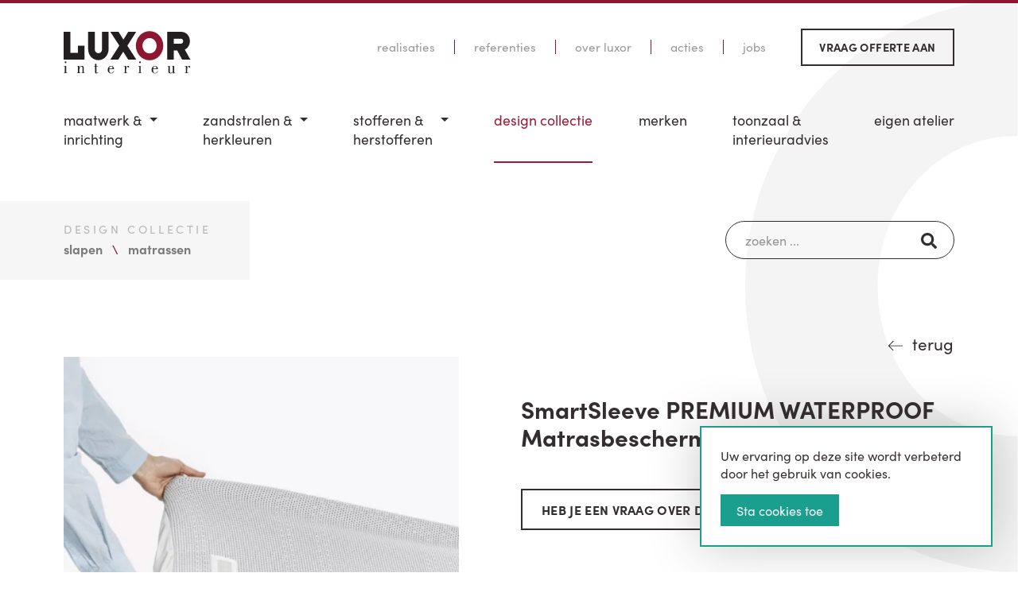

--- FILE ---
content_type: text/html; charset=UTF-8
request_url: https://www.luxor.be/design-collectie/slapen/matrassen/smartsleeve-premium-waterproof-matrasbeschermer
body_size: 10266
content:
<!doctype html>
<html class="no-js" dir="ltr" lang="nl-BE">
<head>
    <meta charset="utf-8">
<meta http-equiv="X-UA-Compatible" content="IE=edge">
<meta name="viewport" content="width=device-width, initial-scale=1">
<meta name="theme-color" content="#8d1731">
<meta name="apple-mobile-web-app-status-bar-style" content="#8d1731">
<title>SmartSleeve PREMIUM WATERPROOF Matrasbeschermer</title>
<meta name="keywords" content="">
<link rel="canonical" href="https://www.luxor.be/design-collectie/slapen/matrassen/smartsleeve-premium-waterproof-matrasbeschermer"/>
<meta property="og:title" content="SmartSleeve PREMIUM WATERPROOF Matrasbeschermer" />
<meta property="og:type" content="product" />
<meta property="og:price.currency" content="EUR" />
<meta property="og:url" content="https://www.luxor.be/design-collectie/slapen/matrassen/smartsleeve-premium-waterproof-matrasbeschermer" />
<meta property="og:image" content="https://www.luxor.be/assets/media/4007/smartsleeve-premium-waterproof-matrasbeschermer.jpg" />


<link rel="stylesheet" href="https://www.luxor.be/assets/css/styles.css?v=10050">
    <link rel="stylesheet" href="https://use.typekit.net/mth7ehj.css">

<script type="application/ld+json">
    [
                    {
            "@context": "http://schema.org",
            "@type": "Organization",
            "name": "LUXOR",
            "logo": "https://www.luxor.be/assets/img/logo.jpg",
            "url": "https://www.luxor.be",
            "sameAs": ["https://www.facebook.com/luxortoonzaal/", "https://www.instagram.com/luxorinterieur/"],
            "telephone": "050718225",
            "address": {
                "@type": "PostalAddress",
                "streetAddress": "Industrielaan 9 b",
                "addressLocality": "Maldegem",
                "addressRegion": "OVL",
                "postalCode": "9990",
                "addressCountry": "BE"
            }
        }
                                    ,{"@context":"http:\/\/schema.org","@type":"BreadcrumbList","itemListElement":[{"@type":"ListItem","position":1,"item":{"@id":"https:\/\/www.luxor.be\/design-collectie","name":"Design Collectie"}},{"@type":"ListItem","position":2,"item":{"@id":"https:\/\/www.luxor.be\/design-collectie\/slapen","name":"Slapen"}},{"@type":"ListItem","position":3,"item":{"@id":"https:\/\/www.luxor.be\/design-collectie\/slapen\/matrassen","name":"Matrassen"}}]}
                                ,{"@context":"http:\/\/schema.org","@type":"Product","name":"SmartSleeve PREMIUM WATERPROOF Matrasbeschermer","description":"","mpn":"XXXX-","image":"https:\/\/www.luxor.be\/assets\/media\/4007\/smartsleeve-premium-waterproof-matrasbeschermer.jpg","brand":{"@type":"Thing","name":"Smartsleeve"}}
        ]
</script>
<!--[if lt IE 9]>
    <script src="https://oss.maxcdn.com/html5shiv/3.7.2/html5shiv.min.js"></script>
    <script src="https://oss.maxcdn.com/respond/1.4.2/respond.min.js"></script>
<![endif]-->
<link rel="shortcut icon" href="https://www.luxor.be/assets/favicon/favicon.ico"/>
<link rel="apple-touch-icon" sizes="120x120" href="https://www.luxor.be/assets/favicon/apple-icon-120x120.png">
<link rel="apple-touch-icon" sizes="180x180" href="https://www.luxor.be/assets/favicon/apple-icon-180x180.png">
<link rel="icon" type="image/png" sizes="32x32" href="https://www.luxor.be/assets/favicon/favicon-32x32.png">
<link rel="icon" type="image/png" sizes="96x96" href="https://www.luxor.be/assets/favicon/favicon-96x96.png">
<link rel="icon" type="image/png" sizes="192x192" href="https://www.luxor.be/assets/favicon/android-icon-192x192.png">
<meta name="csrf-token" content="kQSHGRxWamUfyAiOdY3d9QbWul2iiP0UVG0TliOo">
            <script type="text/javascript">
            var _paq = window._paq || [];
            _paq.push(['trackPageView']);
            _paq.push(['enableLinkTracking']);
            (function() {
            var u="https://matomo.vendorfy.be";
            _paq.push(['setTrackerUrl', u+'matomo.php']);
            _paq.push(['setSiteId', '11']);
            var d=document, g=d.createElement('script'), s=d.getElementsByTagName('script')[0];
            g.type='text/javascript'; g.async=true; g.defer=true; g.src=u+'matomo.js'; s.parentNode.insertBefore(g,s);
            })();
        </script>
        
            <script async src="https://www.googletagmanager.com/gtag/js?id=G-4MZFMC7Q6N"></script>
        <script>
            window.dataLayer = window.dataLayer || [];
            function gtag(){dataLayer.push(arguments);}
            gtag('js', new Date());
            gtag('config', 'G-4MZFMC7Q6N', { 'anonymize_ip': true });
        </script>
        
                                <style >[wire\:loading], [wire\:loading\.delay], [wire\:loading\.inline-block], [wire\:loading\.inline], [wire\:loading\.block], [wire\:loading\.flex], [wire\:loading\.table], [wire\:loading\.grid], [wire\:loading\.inline-flex] {display: none;}[wire\:loading\.delay\.shortest], [wire\:loading\.delay\.shorter], [wire\:loading\.delay\.short], [wire\:loading\.delay\.long], [wire\:loading\.delay\.longer], [wire\:loading\.delay\.longest] {display:none;}[wire\:offline] {display: none;}[wire\:dirty]:not(textarea):not(input):not(select) {display: none;}input:-webkit-autofill, select:-webkit-autofill, textarea:-webkit-autofill {animation-duration: 50000s;animation-name: livewireautofill;}@keyframes livewireautofill { from {} }</style>
</head>

<body id="pg72"
       class="pg-style-default  webshopproduct">
<div class="off-canvas-wrapper">
    <div class="off-canvas-content" data-off-canvas-content>
        
                                        <header id="pg-header" >
        <div class="title-bar hide-for-large">
            <div class="title-bar-left">
                <a href="https://www.luxor.be">
                    <img src="https://www.luxor.be/assets/img/logo.svg" alt="logo" title="logo" class="logo ">
                </a>
            </div>
            <div class="title-bar-right">
                <button class="menu-icon align-right" type="button" data-toggle="offCanvasMenu"></button>
            </div>
        </div>
                    <div id="top-nav" class="show-for-large grid-container">
                                                            <ul class="simple menu top-nav">
                                                                                                <li  id="topnav-item-9"  >
                                        <a href="https://www.luxor.be/realisaties">Realisaties</a>
                                    </li>
                                                                                                                                <li  id="topnav-item-31"  >
                                        <a href="https://www.luxor.be/referenties">Referenties</a>
                                    </li>
                                                                                                                                <li  id="topnav-item-10"  >
                                        <a href="https://www.luxor.be/over-luxor">Over Luxor</a>
                                    </li>
                                                                                                                                <li  id="topnav-item-11"  >
                                        <a href="https://www.luxor.be/acties">Acties</a>
                                    </li>
                                                                                                                                <li  id="topnav-item-127"  >
                                        <a href="https://www.luxor.be/jobs">Jobs</a>
                                    </li>
                                                                                                                                <li  id="topnav-item-27"  >
                                        <a href="https://www.luxor.be/vraag-offerte-aan">Vraag offerte aan</a>
                                    </li>
                                                                                    </ul>
                                                </div>
                <div class="grid-container show-for-large">
            <div class="top-bar" id="top-bar">
                <div class="top-bar-left">
                    <a href="https://www.luxor.be">
                        <img src="https://www.luxor.be/assets/img/logo.svg" alt="logo" title="logo" class="logo ">
                    </a>
                </div>
                <div class="top-bar-right">
                    <ul id="nav-depth-1" class="vertical large-horizontal menu dropdown" data-alignment="left"
    data-responsive-menu="accordion large-dropdown" data-multi-open="false">
            <li class="hide-for-large  ">
            <a href="https://www.luxor.be">Home</a>
        </li>
                                                    <li >
                                            <a href="https://www.luxor.be/maatwerk-inrichting">
                            Maatwerk &<span class='lb'></span> inrichting
                        </a>
                        <ul class="vertical menu nested">
                                                                                                <li >
                                        <a href="https://www.luxor.be/maatwerk-inrichting/keukens">
                                            Keukens
                                        </a>
                                    </li>
                                                                                                                                <li >
                                        <a href="https://www.luxor.be/maatwerk-inrichting/leefruimtes">
                                            Leefruimtes
                                        </a>
                                    </li>
                                                                                                                                <li >
                                        <a href="https://www.luxor.be/maatwerk-inrichting/badkamers">
                                            Badkamers
                                        </a>
                                    </li>
                                                                                                                                <li >
                                        <a href="https://www.luxor.be/maatwerk-inrichting/kantoren-en-winkels">
                                            Kantoren en winkels
                                        </a>
                                    </li>
                                                                                    </ul>
                                    </li>
                                                <li >
                                            <a href="https://www.luxor.be/zandstralen-herkleuren">
                            Zandstralen &<span class='lb'></span> herkleuren
                        </a>
                        <ul class="vertical menu nested">
                                                                                                <li >
                                        <a href="https://www.luxor.be/zandstralen-herkleuren/kasten">
                                            Kasten
                                        </a>
                                    </li>
                                                                                                                                <li >
                                        <a href="https://www.luxor.be/zandstralen-herkleuren/tafels-en-stoelen">
                                            Tafels en stoelen
                                        </a>
                                    </li>
                                                                                                                                <li >
                                        <a href="https://www.luxor.be/zandstralen-herkleuren/keukens">
                                            Keukens
                                        </a>
                                    </li>
                                                                                    </ul>
                                    </li>
                                                <li >
                                            <a href="https://www.luxor.be/stofferen-herstofferen">
                            Stofferen &<span class='lb'></span> Herstofferen
                        </a>
                        <ul class="vertical menu nested">
                                                                                                <li >
                                        <a href="https://www.luxor.be/stofferen-herstofferen/zetels">
                                            Zetels
                                        </a>
                                    </li>
                                                                                                                                <li >
                                        <a href="https://www.luxor.be/stofferen-herstofferen/stoelen">
                                            Stoelen
                                        </a>
                                    </li>
                                                                                                                                <li >
                                        <a href="https://www.luxor.be/stofferen-herstofferen/mobilhome-camper-caravan">
                                            Mobilhome - Camper - Caravan
                                        </a>
                                    </li>
                                                                                                                                <li >
                                        <a href="https://www.luxor.be/stofferen-herstofferen/horeca">
                                            Horeca
                                        </a>
                                    </li>
                                                                                                                                <li >
                                        <a href="https://www.luxor.be/stofferen-herstofferen/zorgsector">
                                            Zorgsector
                                        </a>
                                    </li>
                                                                                                                                <li >
                                        <a href="https://www.luxor.be/stofferen-herstofferen/projecten-openbare-ruimtes">
                                            Projecten / Openbare ruimtes
                                        </a>
                                    </li>
                                                                                                                                <li >
                                        <a href="https://www.luxor.be/stofferen-herstofferen/outdoor-tuinmeubelen">
                                            Outdoor / Tuinmeubelen
                                        </a>
                                    </li>
                                                                                    </ul>
                                    </li>
                                                <li  class="active">
                                            <a href="https://www.luxor.be/design-collectie">
                            Design Collectie
                        </a>
                                    </li>
                                                <li >
                                            <a href="https://www.luxor.be/merken">
                            Merken
                        </a>
                                    </li>
                                                <li >
                                            <a href="https://www.luxor.be/toonzaal-interieuradvies">
                            Toonzaal &<span class='lb'></span> Interieuradvies
                        </a>
                                    </li>
                                                <li >
                                            <a href="https://www.luxor.be/eigen-atelier">
                            Eigen Atelier
                        </a>
                                    </li>
                                                                            <li class="hide-for-large">
                        <a href="https://www.luxor.be/realisaties">Realisaties</a>
                    </li>
                                                                <li class="hide-for-large">
                        <a href="https://www.luxor.be/referenties">Referenties</a>
                    </li>
                                                                <li class="hide-for-large">
                        <a href="https://www.luxor.be/over-luxor">Over Luxor</a>
                    </li>
                                                                <li class="hide-for-large">
                        <a href="https://www.luxor.be/acties">Acties</a>
                    </li>
                                                                <li class="hide-for-large">
                        <a href="https://www.luxor.be/jobs">Jobs</a>
                    </li>
                                                                <li class="hide-for-large">
                        <a href="https://www.luxor.be/vraag-offerte-aan">Vraag offerte aan</a>
                    </li>
                                        </ul>
                </div>
            </div>
        </div>
    </header>

                <section id="pg-content">
                                                <div class="pgtitle-mobile hide-for-large">
        <div class="grid-container">
            <div class="grid-x grid-margin-x">
                <div class="medium-auto title cell">
                    <strong>Design Collectie</strong>
                </div>
                                    <nav class="mobile-depth-2 medium-shrink nav cell">
                        <div class="title-bar depth-2" data-responsive-toggle="nav-depth-2" data-hide-for="large">
                            <button class="button small-expanded" type="button" data-toggle="nav-depth-2">
                                <span class="menu-icon"></span> Matrassen                             </button>
                        </div>
                        <ul class='vertical menu' id="nav-depth-2" data-responsive-menu="accordion medium-dropdown" data-alignment="right" data-multi-open="false">
                                                                                                <li >
                                                                                    <a href="https://www.luxor.be/design-collectie/zetels">
                                                Zetels
                                            </a>
                                            <ul class="vertical menu nested  ">
                                                                                                                                                            <li >
                                                            <a href="https://www.luxor.be/design-collectie/zetels/salons">
                                                                Salons
                                                            </a>
                                                        </li>
                                                                                                                                                                                                                <li >
                                                            <a href="https://www.luxor.be/design-collectie/zetels/hoeksalons">
                                                                Hoeksalons
                                                            </a>
                                                        </li>
                                                                                                                                                                                                                <li >
                                                            <a href="https://www.luxor.be/design-collectie/zetels/fauteuils">
                                                                Fauteuils
                                                            </a>
                                                        </li>
                                                                                                                                                                                                                <li >
                                                            <a href="https://www.luxor.be/design-collectie/zetels/relaxzetels">
                                                                Relaxzetels
                                                            </a>
                                                        </li>
                                                                                                                                                                                                                <li >
                                                            <a href="https://www.luxor.be/design-collectie/zetels/voetenbanken">
                                                                Voetenbanken
                                                            </a>
                                                        </li>
                                                                                                                                                                                                                <li >
                                                            <a href="https://www.luxor.be/design-collectie/zetels/outdoor">
                                                                Outdoor
                                                            </a>
                                                        </li>
                                                                                                                                                </ul>
                                                                            </li>
                                                                                                                                <li >
                                                                                    <a href="https://www.luxor.be/design-collectie/stoelen">
                                                Stoelen
                                            </a>
                                            <ul class="vertical menu nested  ">
                                                                                                                                                            <li >
                                                            <a href="https://www.luxor.be/design-collectie/stoelen/eetkamerstoelen">
                                                                Eetkamerstoelen
                                                            </a>
                                                        </li>
                                                                                                                                                                                                                <li >
                                                            <a href="https://www.luxor.be/design-collectie/stoelen/barkrukken">
                                                                Barkrukken
                                                            </a>
                                                        </li>
                                                                                                                                                                                                                <li >
                                                            <a href="https://www.luxor.be/design-collectie/stoelen/bureaustoelen">
                                                                Bureaustoelen
                                                            </a>
                                                        </li>
                                                                                                                                                                                                                <li >
                                                            <a href="https://www.luxor.be/design-collectie/stoelen/outdoor">
                                                                Outdoor
                                                            </a>
                                                        </li>
                                                                                                                                                </ul>
                                                                            </li>
                                                                                                                                <li >
                                                                                    <a href="https://www.luxor.be/design-collectie/tafels">
                                                Tafels
                                            </a>
                                            <ul class="vertical menu nested  ">
                                                                                                                                                            <li >
                                                            <a href="https://www.luxor.be/design-collectie/tafels/eetkamertafels">
                                                                Eetkamertafels
                                                            </a>
                                                        </li>
                                                                                                                                                                                                                <li >
                                                            <a href="https://www.luxor.be/design-collectie/tafels/salontafels">
                                                                Salontafels
                                                            </a>
                                                        </li>
                                                                                                                                                                                                                <li >
                                                            <a href="https://www.luxor.be/design-collectie/tafels/bijzettafels">
                                                                Bijzettafels
                                                            </a>
                                                        </li>
                                                                                                                                                                                                                <li >
                                                            <a href="https://www.luxor.be/design-collectie/tafels/consoles">
                                                                Consoles
                                                            </a>
                                                        </li>
                                                                                                                                                                                                                <li >
                                                            <a href="https://www.luxor.be/design-collectie/tafels/outdoortafels">
                                                                Outdoortafels
                                                            </a>
                                                        </li>
                                                                                                                                                </ul>
                                                                            </li>
                                                                                                                                <li >
                                                                                    <a href="https://www.luxor.be/design-collectie/kasten">
                                                Kasten
                                            </a>
                                            <ul class="vertical menu nested  ">
                                                                                                                                                            <li >
                                                            <a href="https://www.luxor.be/design-collectie/kasten/dressoirs-wandunits-dividers">
                                                                Dressoirs - Wandunits - Dividers
                                                            </a>
                                                        </li>
                                                                                                                                                                                                                <li >
                                                            <a href="https://www.luxor.be/design-collectie/kasten/bijzetkastjes">
                                                                Bijzetkastjes
                                                            </a>
                                                        </li>
                                                                                                                                                </ul>
                                                                            </li>
                                                                                                                                <li >
                                                                                    <a href="https://www.luxor.be/design-collectie/verlichting">
                                                Verlichting
                                            </a>
                                            <ul class="vertical menu nested  ">
                                                                                                                                                            <li >
                                                            <a href="https://www.luxor.be/design-collectie/verlichting/tafellampen">
                                                                Tafellampen
                                                            </a>
                                                        </li>
                                                                                                                                                </ul>
                                                                            </li>
                                                                                                                                <li  class="active">
                                                                                    <a href="https://www.luxor.be/design-collectie/slapen">
                                                Slapen
                                            </a>
                                            <ul class="vertical menu nested  is-active  ">
                                                                                                                                                            <li  class="active">
                                                            <a href="https://www.luxor.be/design-collectie/slapen/matrassen">
                                                                Matrassen
                                                            </a>
                                                        </li>
                                                                                                                                                                                                                <li >
                                                            <a href="https://www.luxor.be/design-collectie/slapen/hoofdkussens">
                                                                Hoofdkussens
                                                            </a>
                                                        </li>
                                                                                                                                                                                                                <li >
                                                            <a href="https://www.luxor.be/design-collectie/slapen/donsdekens">
                                                                Donsdekens
                                                            </a>
                                                        </li>
                                                                                                                                                </ul>
                                                                            </li>
                                                                                                                                <li >
                                                                                    <a href="https://www.luxor.be/design-collectie/accessoires">
                                                Accessoires
                                            </a>
                                            <ul class="vertical menu nested  ">
                                                                                                                                                            <li >
                                                            <a href="https://www.luxor.be/design-collectie/accessoires/tapijten">
                                                                Tapijten
                                                            </a>
                                                        </li>
                                                                                                                                                </ul>
                                                                            </li>
                                                                                                                                <li >
                                                                                    <a href="https://www.luxor.be/design-collectie/outdoor">
                                                Outdoor
                                            </a>
                                            <ul class="vertical menu nested  ">
                                                                                                                                                            <li >
                                                            <a href="https://www.luxor.be/design-collectie/outdoor/kristalia-outdoor">
                                                                Kristalia (outdoor)
                                                            </a>
                                                        </li>
                                                                                                                                                                                                                <li >
                                                            <a href="https://www.luxor.be/design-collectie/outdoor/ethimo-outdoor">
                                                                Ethimo (outdoor)
                                                            </a>
                                                        </li>
                                                                                                                                                                                                                <li >
                                                            <a href="https://www.luxor.be/design-collectie/outdoor/vonk-outdoor">
                                                                Vonk (outdoor)
                                                            </a>
                                                        </li>
                                                                                                                                                                                                                <li >
                                                            <a href="https://www.luxor.be/design-collectie/outdoor/tuintafels">
                                                                Tuintafels
                                                            </a>
                                                        </li>
                                                                                                                                                                                                                <li >
                                                            <a href="https://www.luxor.be/design-collectie/outdoor/tuinstoelen">
                                                                Tuinstoelen
                                                            </a>
                                                        </li>
                                                                                                                                                                                                                <li >
                                                            <a href="https://www.luxor.be/design-collectie/outdoor/bankstellen">
                                                                Bankstellen
                                                            </a>
                                                        </li>
                                                                                                                                                                                                                <li >
                                                            <a href="https://www.luxor.be/design-collectie/outdoor/loungezetel">
                                                                Loungezetel
                                                            </a>
                                                        </li>
                                                                                                                                                                                                                <li >
                                                            <a href="https://www.luxor.be/design-collectie/outdoor/tapijten">
                                                                Tapijten
                                                            </a>
                                                        </li>
                                                                                                                                                                                                                <li >
                                                            <a href="https://www.luxor.be/design-collectie/outdoor/ligzetels">
                                                                Ligzetels
                                                            </a>
                                                        </li>
                                                                                                                                                                                                                <li >
                                                            <a href="https://www.luxor.be/design-collectie/outdoor/bijzettafels">
                                                                Bijzettafels
                                                            </a>
                                                        </li>
                                                                                                                                                                                                                <li >
                                                            <a href="https://www.luxor.be/design-collectie/outdoor/accessoires">
                                                                Accessoires
                                                            </a>
                                                        </li>
                                                                                                                                                                                                                <li >
                                                            <a href="https://www.luxor.be/design-collectie/outdoor/parasols-windschermen">
                                                                Parasols - Windschermen
                                                            </a>
                                                        </li>
                                                                                                                                                                                                                <li >
                                                            <a href="https://www.luxor.be/design-collectie/outdoor/verlichting">
                                                                Verlichting
                                                            </a>
                                                        </li>
                                                                                                                                                </ul>
                                                                            </li>
                                                                                                                                <li >
                                                                                    <a href="https://www.luxor.be/design-collectie/sales">
                                                Sales
                                            </a>
                                                                            </li>
                                                                                    </ul>
                    </nav>
                            </div>
        </div>
    </div>

                                                            <div class="webshop-top">
        <div class="grid-container">
            <div class="grid-x">
                <div class="show-for-large medium-auto left cell">
                    <div class="webshop-title">
                                                                                    <span>Design Collectie</span>
                                                                                                                                                    <ul class="breadcrumbs">
                                                                                <li><a href="https://www.luxor.be/design-collectie/slapen"><strong>Slapen</strong></a></li>
                                                                                                                                                                                                <li><a href="https://www.luxor.be/design-collectie/slapen/matrassen"><strong>Matrassen</strong></a></li>
                                                                            </ul>
                                                                                                        </div>
                </div>
                <div class="medium-auto right cell">
                    <div wire:id="Sj93j5uRTS9CfCXq9yOk" wire:initial-data="{&quot;fingerprint&quot;:{&quot;id&quot;:&quot;Sj93j5uRTS9CfCXq9yOk&quot;,&quot;name&quot;:&quot;frontend.webshop.search&quot;,&quot;locale&quot;:&quot;nl&quot;,&quot;path&quot;:&quot;design-collectie\/slapen\/matrassen\/smartsleeve-premium-waterproof-matrasbeschermer&quot;,&quot;method&quot;:&quot;GET&quot;,&quot;v&quot;:&quot;acj&quot;},&quot;effects&quot;:{&quot;listeners&quot;:[&quot;resetSearch&quot;]},&quot;serverMemo&quot;:{&quot;children&quot;:[],&quot;errors&quot;:[],&quot;htmlHash&quot;:&quot;8a51903b&quot;,&quot;data&quot;:{&quot;search&quot;:&quot;&quot;,&quot;action&quot;:null},&quot;dataMeta&quot;:[],&quot;checksum&quot;:&quot;7bfe83a3122545aa02a0c61e0affdf7321601b5a5dfbef398c74649fabc25126&quot;}}">
    <div class="search-product">
        <div class="input-group">
            <input wire:model.prevent.debounce.300ms="search" type="text" class="input-group-field" name="searchString" placeholder="zoeken ...">
            <div class="input-group-button">
                <button>
                    <svg fill="currentColor" xmlns="http://www.w3.org/2000/svg" viewBox="0 0 512 512"><path d="M505 442.7L405.3 343c-4.5-4.5-10.6-7-17-7H372c27.6-35.3 44-79.7 44-128C416 93.1 322.9 0 208 0S0 93.1 0 208s93.1 208 208 208c48.3 0 92.7-16.4 128-44v16.3c0 6.4 2.5 12.5 7 17l99.7 99.7c9.4 9.4 24.6 9.4 33.9 0l28.3-28.3c9.4-9.4 9.4-24.6.1-34zM208 336c-70.7 0-128-57.2-128-128 0-70.7 57.2-128 128-128 70.7 0 128 57.2 128 128 0 70.7-57.2 128-128 128z"/></svg>
                </button>
            </div>
        </div>
    </div>
</div>

<!-- Livewire Component wire-end:Sj93j5uRTS9CfCXq9yOk -->                </div>
            </div>
        </div>
    </div>
            <div>
                <div wire:id="EvoxKxAq7nauXp3PhjgR" wire:initial-data="{&quot;fingerprint&quot;:{&quot;id&quot;:&quot;EvoxKxAq7nauXp3PhjgR&quot;,&quot;name&quot;:&quot;frontend.webshop.searchresults&quot;,&quot;locale&quot;:&quot;nl&quot;,&quot;path&quot;:&quot;design-collectie\/slapen\/matrassen\/smartsleeve-premium-waterproof-matrasbeschermer&quot;,&quot;method&quot;:&quot;GET&quot;,&quot;v&quot;:&quot;acj&quot;},&quot;effects&quot;:{&quot;listeners&quot;:[&quot;searchProduct&quot;,&quot;resetSearchProduct&quot;],&quot;path&quot;:&quot;https:\/\/www.luxor.be\/design-collectie\/slapen\/matrassen\/smartsleeve-premium-waterproof-matrasbeschermer&quot;},&quot;serverMemo&quot;:{&quot;children&quot;:[],&quot;errors&quot;:[],&quot;htmlHash&quot;:&quot;6311c785&quot;,&quot;data&quot;:{&quot;search&quot;:&quot;&quot;,&quot;pageId&quot;:null,&quot;sortBy&quot;:&quot;latest&quot;,&quot;productViewStyle&quot;:&quot;luxor&quot;,&quot;showFilterValues&quot;:[],&quot;countProducts&quot;:null,&quot;useNewProductFlags&quot;:false,&quot;pricevatexcl&quot;:false,&quot;showResults&quot;:false,&quot;listeners&quot;:[&quot;searchProduct&quot;,&quot;resetSearchProduct&quot;],&quot;page&quot;:1,&quot;paginators&quot;:{&quot;page&quot;:1}},&quot;dataMeta&quot;:[],&quot;checksum&quot;:&quot;b1a373e9589f345a33c3527a50596b5eaf0ef69f5a46f280738e4815676ad66d&quot;}}">
    <div wire:loading class="loading">
        <div class="loader"></div>
    </div>
    </div>


<!-- Livewire Component wire-end:EvoxKxAq7nauXp3PhjgR -->            </div>
            <div id="content-wrapper" >
                        <section id="webshopproduct">
        <div class="product-mobile-header hide-for-medium">
            <div class="grid-container">

                <span class="hide-for-large">
                                             <div class="brand"><strong>SMARTSLEEVE</strong></div>
                                        <strong>SmartSleeve PREMIUM WATERPROOF Matrasbeschermer</strong>
                                              <p class="reference">Ref: XXXX-</p>
                                     </span>

                            </div>
        </div>
        <div class="product-top show-for-medium">
            <div class="grid-container">
                <div class="grid-x grid-margin-x">
                    <div class="auto cell">

                    </div>
                    <div class="shrink cell">
                        <a href="https://www.luxor.be/design-collectie/slapen/matrassen" class="button back" >terug</a>
                    </div>
                </div>
            </div>
        </div>
        <div class="product-main" id="product-main">
            <div class="grid-container">
                <div class="grid-x grid-margin-x">
                    <div class="medium-6 cell left">
                                                <div class="images">
                            <div class="cover-image">
                                
                                                                                                    <a href="https://www.luxor.be/assets/media/4007/smartsleeve-premium-waterproof-matrasbeschermer.jpg" class="main-image venobox"
                                       data-gall="product-266">
                                        <picture>
                                                                                            <source media="(max-width: 600px)" srcset="https://www.luxor.be/assets/media/4007/conversions/smartsleeve-premium-waterproof-matrasbeschermer-prod_webp_md.webp" type="image/webp"/>
                                                                                                                                        <source media="(max-width: 600px)" srcset="https://www.luxor.be/assets/media/4007/conversions/smartsleeve-premium-waterproof-matrasbeschermer-prod_md.jpg" type="image/jpeg"/>
                                                                                                                                        <source media="(min-width: 1024px)" srcset="https://www.luxor.be/assets/media/4007/conversions/smartsleeve-premium-waterproof-matrasbeschermer-prod_webp_lg.webp" type="image/webp"/>
                                                                                                                                        <source media="(min-width: 1024px)" srcset="https://www.luxor.be/assets/media/4007/conversions/smartsleeve-premium-waterproof-matrasbeschermer-prod_lg.jpg" type="image/jpeg"/>
                                                                                        <img src="https://www.luxor.be/assets/media/4007/conversions/smartsleeve-premium-waterproof-matrasbeschermer-prod_md.jpg"
                                                 alt="SmartSleeve PREMIUM WATERPROOF Matrasbeschermer"
                                                 title="SmartSleeve PREMIUM WATERPROOF Matrasbeschermer"/>
                                        </picture>
                                    </a>
                                                            </div>
                                                                                                                                                                                    <div id="specs">
                                                                            <div class="grid-x grid-padding-x">
                                            <div class="auto cell">
                                                Merk:
                                            </div>
                                            <div class="auto cell">
                                                <strong>Smartsleeve</strong>
                                            </div>
                                        </div>
                                                                                                                                                                                                                                                                                                                                        <div class="grid-x grid-padding-x">
                                            <div class="auto cell">
                                                Ref:
                                            </div>
                                            <div class="auto cell">
                                                <strong>XXXX-</strong>
                                            </div>
                                        </div>
                                                                    </div>
                            
                        </div>
                    </div>
                    <div class="medium-6 cell right">
                        <div class="product-header show-for-medium">
                            <h1 class="show-for-medium">SmartSleeve PREMIUM WATERPROOF Matrasbeschermer</h1>
                                                    </div>
                        

                        

                        



                        
                        
                        

                        

                        

                                                    <button type="button" class="product-contact-button small-expanded"
                                    data-toggle="offCanvasWebshopproduct">
                                Heb je een vraag over dit artikel?
                            </button>
                        
                                                    <div class="description">
                                <p>SmartSleeve® is een revolutionaire matrasbeschermer, optimaliseert uw slaapcomfort, gezondheid en de hygiëne van uw matras EN combineert drie toptechnologieën die de optimale voorwaarden voor een goede nachtrust bieden.<br></p><p>SmartSleeve® Premium is een luxueuze matrasbeschermer die perfect rond elke matras past dankzij de elastische zijkanten in lycra. <strong>SmartSleeve® Premium Waterproof&nbsp;</strong>voegt  een waterdichte folie aan de achterkant van de stof toe. Deze Waterproof-versie houdt alle vloeistoffen tegen, zodat uw matras droog en schoon blijft. De 3D-laag van de SmartSleeve® garandeert een comfortabel en geventileerd slaapoppervlak.<br></p><p>Dankzij de elastische lycra zijkanten past de SmartSleeve® perfect rond uw matras, zodat uw hele matras beschermd wordt.</p><p><br></p><p><strong>Afmetingen</strong></p><ul><li>Breedtes: 80 / 90 / 100 / 120 / 140 / 160 / 180 / 200 cm</li><li>Lengtes: 190 - 200 / 210 - 220 cm</li></ul>
                            </div>
                        
                                                                    </div>
                </div>
            </div>
        </div>
        <div class="product-footer hide-for-large">
            <div class="grid-container">
                <a href="https://www.luxor.be/design-collectie/slapen/matrassen" class="button back">
                    terug
                </a>
            </div>
        </div>
    </section>

                </div>
                    </section>
        <footer id="pg-footer">
                                    <div id="nieuwsbrief">
            <div class="grid-container">
                <div class="grid-x">
                <div id="newsletter">
                    <form method="POST" action="https://www.luxor.be/newsletter/subscribe" accept-charset="UTF-8" id="newsletterForm"><input name="_token" type="hidden" value="kQSHGRxWamUfyAiOdY3d9QbWul2iiP0UVG0TliOo">
                    <div id="my_name_AWWbPb4uDIo8Hs0z_wrap" style="display: none" aria-hidden="true">
        <input id="my_name_AWWbPb4uDIo8Hs0z"
               name="my_name_AWWbPb4uDIo8Hs0z"
               type="text"
               value=""
                              autocomplete="nope"
               tabindex="-1">
        <input name="valid_from"
               type="text"
               value="[base64]"
                              autocomplete="off"
               tabindex="-1">
    </div>
                    <h3>Mis onze promoties niet!</h3>

                                            <h4>Schrijf je in op onze nieuwsbrief</h4>
                                        <div class="input-group">
                        <input name="newsletter_email" type="email" placeholder="emailadres" required>
                        <button type="submit" class="subscribe button">inschrijven</button>
                    </div>
                    </form>
                </div>
                </div>
            </div>
        </div>
        <div id="footer">
        <div class="grid-container">
            <div class="grid-x grid-margin-x align-stretch">
                <div class="large-2 logo cell">
                    <img src="https://www.luxor.be/assets/img/logo.svg" alt="logo" class="logo ">
                    <div class="handmade show-for-large">
                        <img src="https://www.luxor.be/assets/img/handmade-in-belgium.svg" alt="handmade in Belgium - Unizo" title="handmade in Belgium - Unizo">
                    </div>
                </div>
                <div class="large-8 company cell">
                    <div class="grid-x grid-margin-x">
                        <div class="medium-6 cell">
                            <div class="title">
                                <h4>Toonzaal</h4>
                                <h5>Zit- & Slaapcomfort, Merken & Design, Inrichting, Zandstralen, Herstofferen, Meubelmaatwerk, ...</h5>
                            </div>
                            <address>
                                Industrielaan 9b<br/>9990 Maldegem
                            </address>
                            <ul class="contacts">
                                <li>T: <a href="tel:050718225" class="phone">050 71 82 25</a></li>
                                <li>E: <a href="mailto:i&#x6e;f&#111;@l&#x75;&#x78;&#111;&#114;.b&#x65;" class="email">&#x69;&#x6e;f&#x6f;&#x40;&#108;ux&#111;&#114;.&#98;&#101;</a></li>
                            </ul>
                            <p class="openinghours"><strong>Openingsuren:</strong><br/>
                                Dinsdag - Zaterdag: 11u - 18u<br/>
                                Zondag: 14u - 18u
                            </p>
                        </div>
                        <div class="medium-6 cell">
                            <div class="title">
                                <h4>Atelier</h4>
                                <h5>Productie, Planning, Administratie, ...</h5>
                            </div>
                            <address>
                                Industrielaan 7<br/>9990 Maldegem
                            </address>
                            <ul class="contacts">
                                <li>T: <a href="tel:050716092" class="phone">050 71 60 92</a></li>
                                <li>E: <a href="mailto:i&#x6e;fo&#x40;&#x6c;u&#120;or.b&#x65;" class="email">in&#x66;o&#x40;&#x6c;&#x75;&#120;&#x6f;&#114;&#x2e;&#x62;&#x65;</a></li>
                            </ul>
                            <p class="openinghours">
                                <strong>Openingsuren:</strong><br/>
                                Maandag - Vrijdag: 7u30 - 17u30<br/>
                                <span class="closed">Gesloten in het weekend & op feestdagen.</span>
                            </p>
                        </div>
                    </div>
                </div>
                <div class="large-2 social-and-links cell">
                    <div class="follow-us">
                        <ul class="social default menu">
                        <li class="icon facebook">
                <a href="https://www.facebook.com/luxortoonzaal/" target="_blank" rel="nofollow" class="facebook"><img src="https://www.luxor.be/assets/img/social-dark-facebook.svg" alt="Facebook" title="Facebook"></a>
            </li>
                                                        <li class="icon instagram">
                <a href="https://www.instagram.com/luxorinterieur/" target="_blank" rel="nofollow" class="instagram"><img src="https://www.luxor.be/assets/img/social-dark-instagram.svg" alt="Instagram" title="Instagram"></a>
            </li>
                                            <li class="icon youtube">
                <a href="https://www.youtube.com/channel/UCVzByWUTiw_U8RZi2sZiVOQ" target="_blank" rel="nofollow" class="youtube"><img src="https://www.luxor.be/assets/img/social-dark-youtube.svg" alt="Youtube" title="Youtube"></a>
            </li>
            </ul>
                    </div>
                    <div class="handmade hide-for-large">
                        <img src="https://www.luxor.be/assets/img/handmade-in-belgium.svg" alt="handmade in Belgium - Unizo" title="handmade in Belgium - Unizo">
                    </div>
                    <div class="links">
                        <ul class="links vertical simple menu">
                                                                                                                                        <li>
                                            <a href="https://www.luxor.be/algemene-voorwaarden">Algemene voorwaarden</a>
                                        </li>
                                                                                                                                                <li>
                                            <a href="https://www.luxor.be/garantie-service">Garantie & service</a>
                                        </li>
                                                                                                                                                <li>
                                            <a href="https://www.luxor.be/privacy-beleid">Privacy beleid</a>
                                        </li>
                                                                                                                            <li><a href="https://www.luxor.be/cookie-policy">Cookie beleid</a></li>
                        </ul>
                    </div>
                    <a href="https://www.groovix.be" class="copyright" target="_blank">website door<img src="https://www.luxor.be/assets/img/groovix.svg" alt="Groovix Web &amp; Media" title="Groovix Web &amp; Media"></a>
                </div>
            </div>
        </div>
    </div>
            <div class="js-cookie-consent cookie-consent">
    <span class="cookie-consent__message">
        Uw ervaring op deze site wordt verbeterd door het gebruik van cookies.
    </span>
    <button class="js-cookie-consent-agree cookie-consent__agree">
        Sta cookies toe
    </button>
</div>

    <script>

        window.laravelCookieConsent = (function () {

            const COOKIE_VALUE = 1;
            const COOKIE_DOMAIN = 'www.luxor.be';

            function consentWithCookies() {
                setCookie('luxor_session-cookie-consent', COOKIE_VALUE, 730);
                hideCookieDialog();
            }

            function cookieExists(name) {
                return (document.cookie.split('; ').indexOf(name + '=' + COOKIE_VALUE) !== -1);
            }

            function hideCookieDialog() {
                const dialogs = document.getElementsByClassName('js-cookie-consent');

                for (let i = 0; i < dialogs.length; ++i) {
                    dialogs[i].style.display = 'none';
                }
            }

            function setCookie(name, value, expirationInDays) {
                const date = new Date();
                date.setTime(date.getTime() + (expirationInDays * 24 * 60 * 60 * 1000));
                document.cookie = name + '=' + value
                    + ';expires=' + date.toUTCString()
                    + ';domain=' + COOKIE_DOMAIN
                    + ';path=/';
            }

            if (cookieExists('luxor_session-cookie-consent')) {
                hideCookieDialog();
            }

            const buttons = document.getElementsByClassName('js-cookie-consent-agree');

            for (let i = 0; i < buttons.length; ++i) {
                buttons[i].addEventListener('click', consentWithCookies);
            }

            return {
                consentWithCookies: consentWithCookies,
                hideCookieDialog: hideCookieDialog
            };
        })();
    </script>

        </footer>
    </div>
        

    <div class="off-canvas position-left" id="offCanvasMenu" data-transition="overlap" data-off-canvas data-transition-time="0.15s">
        <button class="close-button" aria-label="Close menu" type="button" data-close>
            <span aria-hidden="true">&times;</span>
        </button>
        <ul id="nav-depth-1" class="vertical large-horizontal menu dropdown" data-alignment="left"
    data-responsive-menu="accordion large-dropdown" data-multi-open="false">
            <li class="hide-for-large  ">
            <a href="https://www.luxor.be">Home</a>
        </li>
                                                    <li >
                                            <a href="https://www.luxor.be/maatwerk-inrichting">
                            Maatwerk &<span class='lb'></span> inrichting
                        </a>
                        <ul class="vertical menu nested">
                                                                                                <li >
                                        <a href="https://www.luxor.be/maatwerk-inrichting/keukens">
                                            Keukens
                                        </a>
                                    </li>
                                                                                                                                <li >
                                        <a href="https://www.luxor.be/maatwerk-inrichting/leefruimtes">
                                            Leefruimtes
                                        </a>
                                    </li>
                                                                                                                                <li >
                                        <a href="https://www.luxor.be/maatwerk-inrichting/badkamers">
                                            Badkamers
                                        </a>
                                    </li>
                                                                                                                                <li >
                                        <a href="https://www.luxor.be/maatwerk-inrichting/kantoren-en-winkels">
                                            Kantoren en winkels
                                        </a>
                                    </li>
                                                                                    </ul>
                                    </li>
                                                <li >
                                            <a href="https://www.luxor.be/zandstralen-herkleuren">
                            Zandstralen &<span class='lb'></span> herkleuren
                        </a>
                        <ul class="vertical menu nested">
                                                                                                <li >
                                        <a href="https://www.luxor.be/zandstralen-herkleuren/kasten">
                                            Kasten
                                        </a>
                                    </li>
                                                                                                                                <li >
                                        <a href="https://www.luxor.be/zandstralen-herkleuren/tafels-en-stoelen">
                                            Tafels en stoelen
                                        </a>
                                    </li>
                                                                                                                                <li >
                                        <a href="https://www.luxor.be/zandstralen-herkleuren/keukens">
                                            Keukens
                                        </a>
                                    </li>
                                                                                    </ul>
                                    </li>
                                                <li >
                                            <a href="https://www.luxor.be/stofferen-herstofferen">
                            Stofferen &<span class='lb'></span> Herstofferen
                        </a>
                        <ul class="vertical menu nested">
                                                                                                <li >
                                        <a href="https://www.luxor.be/stofferen-herstofferen/zetels">
                                            Zetels
                                        </a>
                                    </li>
                                                                                                                                <li >
                                        <a href="https://www.luxor.be/stofferen-herstofferen/stoelen">
                                            Stoelen
                                        </a>
                                    </li>
                                                                                                                                <li >
                                        <a href="https://www.luxor.be/stofferen-herstofferen/mobilhome-camper-caravan">
                                            Mobilhome - Camper - Caravan
                                        </a>
                                    </li>
                                                                                                                                <li >
                                        <a href="https://www.luxor.be/stofferen-herstofferen/horeca">
                                            Horeca
                                        </a>
                                    </li>
                                                                                                                                <li >
                                        <a href="https://www.luxor.be/stofferen-herstofferen/zorgsector">
                                            Zorgsector
                                        </a>
                                    </li>
                                                                                                                                <li >
                                        <a href="https://www.luxor.be/stofferen-herstofferen/projecten-openbare-ruimtes">
                                            Projecten / Openbare ruimtes
                                        </a>
                                    </li>
                                                                                                                                <li >
                                        <a href="https://www.luxor.be/stofferen-herstofferen/outdoor-tuinmeubelen">
                                            Outdoor / Tuinmeubelen
                                        </a>
                                    </li>
                                                                                    </ul>
                                    </li>
                                                <li  class="active">
                                            <a href="https://www.luxor.be/design-collectie">
                            Design Collectie
                        </a>
                                    </li>
                                                <li >
                                            <a href="https://www.luxor.be/merken">
                            Merken
                        </a>
                                    </li>
                                                <li >
                                            <a href="https://www.luxor.be/toonzaal-interieuradvies">
                            Toonzaal &<span class='lb'></span> Interieuradvies
                        </a>
                                    </li>
                                                <li >
                                            <a href="https://www.luxor.be/eigen-atelier">
                            Eigen Atelier
                        </a>
                                    </li>
                                                                            <li class="hide-for-large">
                        <a href="https://www.luxor.be/realisaties">Realisaties</a>
                    </li>
                                                                <li class="hide-for-large">
                        <a href="https://www.luxor.be/referenties">Referenties</a>
                    </li>
                                                                <li class="hide-for-large">
                        <a href="https://www.luxor.be/over-luxor">Over Luxor</a>
                    </li>
                                                                <li class="hide-for-large">
                        <a href="https://www.luxor.be/acties">Acties</a>
                    </li>
                                                                <li class="hide-for-large">
                        <a href="https://www.luxor.be/jobs">Jobs</a>
                    </li>
                                                                <li class="hide-for-large">
                        <a href="https://www.luxor.be/vraag-offerte-aan">Vraag offerte aan</a>
                    </li>
                                        </ul>
    </div>
                <div class="off-canvas position-right" id="offCanvasWebshopproduct" data-off-canvas>
        <button class="close-button" aria-label="Close menu" type="button" data-close>
            <span aria-hidden="true">&times;</span>
        </button>
        <div class="product-image">
            <picture>
                            <source media="(min-width: 600px)" srcset="https://www.luxor.be/assets/media/4007/conversions/smartsleeve-premium-waterproof-matrasbeschermer-prod_webp_md.webp" type="image/webp"/>
                                        <source media="(min-width: 600px)" srcset="https://www.luxor.be/assets/media/4007/conversions/smartsleeve-premium-waterproof-matrasbeschermer-prod_md.jpg" type="image/jpeg"/>
                        <img src="https://www.luxor.be/assets/media/4007/conversions/smartsleeve-premium-waterproof-matrasbeschermer-prod_md.jpg"
                 alt="SmartSleeve PREMIUM WATERPROOF Matrasbeschermer"
                 title="SmartSleeve PREMIUM WATERPROOF Matrasbeschermer"/>
        </picture>
    </div>

<h1>Heb je een vraag over SmartSleeve PREMIUM WATERPROOF Matrasbeschermer?</h1>
<div class="question">
    <form method="POST" action="https://www.luxor.be/webshop/product/266/request-info" accept-charset="UTF-8" id="productQuestion"><input name="_token" type="hidden" value="kQSHGRxWamUfyAiOdY3d9QbWul2iiP0UVG0TliOo">
         <div id="my_name_iP7gQVttfNli4WTj_wrap" style="display: none" aria-hidden="true">
        <input id="my_name_iP7gQVttfNli4WTj"
               name="my_name_iP7gQVttfNli4WTj"
               type="text"
               value=""
                              autocomplete="nope"
               tabindex="-1">
        <input name="valid_from"
               type="text"
               value="[base64]"
                              autocomplete="off"
               tabindex="-1">
    </div>
        <label>Naam :
                <input name="name" type="text" placeholder="(Verplicht)" required>
        </label>
        <label>Telefoon:
                <input name="phone" type="text" placeholder="(Verplicht)" required>
        </label>
        <label>Email:
                <input name="email" type="email" placeholder="(Verplicht)" required>
        </label>
        <label>Je vraag:
            <textarea name="question" required></textarea>
        </label>
        <input type="submit" name="submit" value="Versturen" class="primary large expanded button"/>
    </form>
</div>
    </div>
</div>

<script src="https://www.luxor.be/assets/js/scripts.js?v=10006"></script>
<script src="https://www.luxor.be/assets/js/vendor.js?v=10006"></script>
<script src="/vendor/livewire/livewire.js?id=90730a3b0e7144480175" data-turbo-eval="false" data-turbolinks-eval="false" ></script><script data-turbo-eval="false" data-turbolinks-eval="false" >window.livewire = new Livewire();window.Livewire = window.livewire;window.livewire_app_url = '';window.livewire_token = 'kQSHGRxWamUfyAiOdY3d9QbWul2iiP0UVG0TliOo';window.deferLoadingAlpine = function (callback) {window.addEventListener('livewire:load', function () {callback();});};let started = false;window.addEventListener('alpine:initializing', function () {if (! started) {window.livewire.start();started = true;}});document.addEventListener("DOMContentLoaded", function () {if (! started) {window.livewire.start();started = true;}});</script>
    <script>
        var pgEl = document.getElementById('content-wrapper');
        window.addEventListener('showMainView', event => {
            pgEl.classList.remove('hidden');
        });
        window.addEventListener('hideMainView', event => {
            pgEl.classList.add('hidden');
        });
    </script>

<script>
    $(document).foundation();
    </script>


</body>

</html>


--- FILE ---
content_type: image/svg+xml
request_url: https://www.luxor.be/assets/img/logo.svg
body_size: 1907
content:
<?xml version="1.0" encoding="UTF-8" standalone="no"?><!DOCTYPE svg PUBLIC "-//W3C//DTD SVG 1.1//EN" "http://www.w3.org/Graphics/SVG/1.1/DTD/svg11.dtd"><svg width="100%" height="100%" viewBox="0 0 134 45" version="1.1" xmlns="http://www.w3.org/2000/svg" xmlns:xlink="http://www.w3.org/1999/xlink" xml:space="preserve" xmlns:serif="http://www.serif.com/" style="fill-rule:evenodd;clip-rule:evenodd;stroke-linejoin:round;stroke-miterlimit:2;"><g><path d="M0,29.885l0,-29.027l7.072,0l0,21.977l8.024,0l0,-7.399l6.865,0l0,14.449l-21.961,0Z" style="fill:#231f20;fill-rule:nonzero;"/><path d="M25.806,0.858l7.072,0l0,18.496c0,1.914 1.489,3.829 3.764,3.829c2.067,0 3.764,-1.653 3.764,-3.829l0,-18.496l6.947,0l0,17.973c0,6.529 -4.674,11.576 -10.711,11.576c-6.121,0 -10.836,-4.918 -10.836,-11.576l0,-17.973Z" style="fill:#231f20;fill-rule:nonzero;"/><path d="M49.13,29.885c0.662,-0.957 8.893,-13.708 9.514,-14.666c-0.621,-0.914 -8.646,-13.142 -9.472,-14.361l8.685,0c0.621,1.001 4.385,6.92 5.129,8.095c0.703,-1.132 4.466,-7.137 5.045,-8.095l8.397,0c-0.662,0.958 -8.81,13.752 -9.306,14.492c0.62,1 8.933,13.665 9.472,14.535l-8.604,0c-0.909,-1.436 -4.632,-7.267 -5.253,-8.269c-0.827,1.306 -4.797,7.617 -5.211,8.269l-8.396,0Z" style="fill:#231f20;fill-rule:nonzero;"/><path d="M83.084,15.394c0,4.481 3.226,7.964 7.445,7.964c4.218,0 7.402,-3.483 7.402,-7.964c0,-4.483 -3.226,-8.008 -7.444,-8.008c-4.177,0 -7.403,3.525 -7.403,8.008Zm-7.032,0c0,-8.443 6.452,-15.233 14.435,-15.233c8.024,0 14.475,6.79 14.475,15.233c0,8.399 -6.451,15.187 -14.433,15.187c-8.025,0 -14.477,-6.788 -14.477,-15.187Z" style="fill:#8d1731;fill-rule:nonzero;"/><path d="M116.044,13.261l7.03,0c1.489,0 2.854,-0.958 2.854,-2.611c0,-1.741 -1.283,-2.655 -2.854,-2.655l-7.03,0l0,5.266Zm-6.991,16.624l0,-29.027l14.683,0c5.004,0 9.265,3.874 9.265,9.792c0,4.003 -2.482,7.572 -5.419,8.66c0.662,1.175 5.377,9.618 5.956,10.575l-8.727,0c-0.496,-0.87 -4.549,-8.443 -5.17,-9.574l-3.597,0l0,9.574l-6.991,0Z" style="fill:#231f20;fill-rule:nonzero;"/><path d="M2.011,31.651c0.428,0 0.909,0.413 0.909,0.901c0,0.582 -0.392,0.995 -0.909,0.995c-0.518,0 -0.857,-0.451 -0.857,-0.995c0,-0.488 0.41,-0.901 0.857,-0.901Zm-1.874,12.386l0,-0.431l1.196,0l0,-6.569l-1.196,0l0,-0.431l0.589,0c0.66,0 1.356,-0.019 1.998,-0.188l0,7.188l1.053,0l0,0.431l-3.64,0Z" style="fill:#231f20;fill-rule:nonzero;"/><path d="M15.159,37.037l-0.982,0l0,-0.431l0.375,0c0.339,0 0.678,0 0.999,-0.038c0.339,-0.019 0.678,-0.075 0.999,-0.15l0,1.989l0.035,0c0.5,-1.182 1.196,-1.989 2.498,-1.989c0.642,0 2.123,0.15 2.123,1.876l0,5.312l0.963,0l0,0.431l-3.282,0l0,-0.431l0.927,0l0,-5.068c0,-1.37 -0.41,-1.576 -1.123,-1.576c-1.214,0 -2.141,1.745 -2.141,3.153l0,3.491l0.963,0l0,0.431l-3.336,0l0,-0.431l0.982,0l0,-6.569Z" style="fill:#231f20;fill-rule:nonzero;"/><path d="M32.035,36.606l1.052,0l0,-2.308c0.464,0 0.909,0 1.355,-0.076l0,2.384l1.57,0l0,0.431l-1.57,0l0,5.743c0,0.338 0,0.844 0.678,0.844c0.465,0 0.715,-0.338 1,-0.694l0.285,0.206c-0.339,0.713 -1.213,1.145 -1.926,1.145c-1.285,0 -1.428,-0.732 -1.428,-1.633l0,-5.611l-1.016,0l0,-0.431Z" style="fill:#231f20;fill-rule:nonzero;"/><path d="M51.497,39.214l0,-0.638c0,-1.351 -0.749,-1.783 -1.641,-1.783c-1.07,0 -1.552,1.051 -1.588,1.182c-0.107,0.338 -0.16,0.77 -0.178,1.239l3.407,0Zm1.605,2.496c-0.356,1.745 -1.569,2.571 -3.139,2.571c-1.819,0 -3.567,-1.539 -3.567,-3.622c0,-2.215 1.391,-4.241 3.514,-4.241c1.819,0 3.192,1.294 3.21,3.34l-5.048,0l0,0.769c0,1.859 0.232,3.36 2.176,3.36c1.017,0 2.212,-0.938 2.462,-2.177l0.392,0Z" style="fill:#231f20;fill-rule:nonzero;"/><path d="M65.787,38.182l0.035,0c0.322,-0.845 1.035,-1.764 2.016,-1.764c0.606,0 1.088,0.338 1.088,1.05c0,0.47 -0.464,0.695 -0.838,0.695c-0.322,0 -0.696,-0.375 -0.696,-0.75c0,-0.151 0.072,-0.319 0.072,-0.394c0,-0.113 -0.108,-0.113 -0.161,-0.113c-0.018,0 -0.625,0.262 -1.017,1.107c-0.25,0.544 -0.446,1.276 -0.446,2.027l0,3.566l1.374,0l0,0.431l-3.978,0l0,-0.431l1.212,0l0,-6.569l-1.212,0l0,-0.431l0.553,0c0.659,0 1.355,-0.019 1.998,-0.188l0,1.764Z" style="fill:#231f20;fill-rule:nonzero;"/><path d="M80.38,31.651c0.428,0 0.909,0.413 0.909,0.901c0,0.582 -0.392,0.995 -0.909,0.995c-0.518,0 -0.857,-0.451 -0.857,-0.995c0,-0.488 0.411,-0.901 0.857,-0.901Zm-1.874,12.386l0,-0.431l1.196,0l0,-6.569l-1.196,0l0,-0.431l0.589,0c0.66,0 1.356,-0.019 1.998,-0.188l0,7.188l1.053,0l0,0.431l-3.64,0Z" style="fill:#231f20;fill-rule:nonzero;"/><path d="M97.719,39.214l0,-0.638c0,-1.351 -0.749,-1.783 -1.641,-1.783c-1.07,0 -1.552,1.051 -1.587,1.182c-0.108,0.338 -0.161,0.77 -0.179,1.239l3.407,0Zm1.606,2.496c-0.357,1.745 -1.57,2.571 -3.14,2.571c-1.82,0 -3.568,-1.539 -3.568,-3.622c0,-2.215 1.392,-4.241 3.514,-4.241c1.82,0 3.194,1.294 3.212,3.34l-5.049,0l0,0.769c0,1.859 0.232,3.36 2.176,3.36c1.017,0 2.213,-0.938 2.462,-2.177l0.393,0Z" style="fill:#231f20;fill-rule:nonzero;"/><path d="M117.466,44.037l-0.373,0c-0.643,0 -1.303,0.057 -1.945,0.131l0,-1.52l-0.035,0c-0.464,1.032 -1.428,1.651 -2.587,1.651c-1.749,0 -2.105,-0.919 -2.105,-1.82l0,-5.442l-0.964,0l0,-0.431l0.357,0c0.66,0 1.356,-0.019 1.998,-0.188l0,5.893c0,1.144 0.553,1.389 1.088,1.389c1.267,0 2.159,-1.108 2.159,-2.459l0,-4.204l-1.017,0l0,-0.431l0.411,0c0.66,0 1.355,-0.019 1.997,-0.188l0,7.188l1.016,0l0,0.431Z" style="fill:#231f20;fill-rule:nonzero;"/><path d="M130.063,38.182l0.035,0c0.321,-0.845 1.035,-1.764 2.016,-1.764c0.606,0 1.088,0.338 1.088,1.05c0,0.47 -0.464,0.695 -0.839,0.695c-0.321,0 -0.695,-0.375 -0.695,-0.75c0,-0.151 0.071,-0.319 0.071,-0.394c0,-0.113 -0.107,-0.113 -0.16,-0.113c-0.019,0 -0.625,0.262 -1.017,1.107c-0.25,0.544 -0.446,1.276 -0.446,2.027l0,3.566l1.373,0l0,0.431l-3.978,0l0,-0.431l1.213,0l0,-6.569l-1.213,0l0,-0.431l0.554,0c0.659,0 1.355,-0.019 1.998,-0.188l0,1.764Z" style="fill:#231f20;fill-rule:nonzero;"/></g></svg>

--- FILE ---
content_type: image/svg+xml
request_url: https://www.luxor.be/assets/img/social-dark-instagram.svg
body_size: 835
content:
<?xml version="1.0" encoding="UTF-8" standalone="no"?>
<!DOCTYPE svg PUBLIC "-//W3C//DTD SVG 1.1//EN" "http://www.w3.org/Graphics/SVG/1.1/DTD/svg11.dtd">
<svg width="100%" height="100%" viewBox="0 0 512 512" version="1.1" xmlns="http://www.w3.org/2000/svg" xmlns:xlink="http://www.w3.org/1999/xlink" xml:space="preserve" xmlns:serif="http://www.serif.com/" style="fill-rule:evenodd;clip-rule:evenodd;stroke-linejoin:round;stroke-miterlimit:2;">
    <path d="M256.085,124.544C183.488,124.544 124.715,183.381 124.715,255.915C124.715,328.512 183.552,387.285 256.085,387.285C328.683,387.285 387.456,328.448 387.456,255.915C387.456,183.317 328.619,124.544 256.085,124.544ZM256.085,341.184C208.96,341.184 170.816,303.019 170.816,255.915C170.816,208.811 208.981,170.645 256.085,170.645C303.189,170.645 341.355,208.811 341.355,255.915C341.376,303.019 303.211,341.184 256.085,341.184Z" style="fill:rgb(38,38,38);fill-rule:nonzero;"/>
    <path d="M361.557,1.621C314.453,-0.576 197.781,-0.469 150.635,1.621C109.205,3.563 72.661,13.568 43.2,43.029C-6.037,92.267 0.256,158.613 0.256,255.915C0.256,355.499 -5.291,420.309 43.2,468.8C92.629,518.208 159.936,511.744 256.085,511.744C354.731,511.744 388.779,511.808 423.659,498.304C471.083,479.893 506.88,437.504 510.379,361.365C512.597,314.24 512.469,197.589 510.379,150.443C506.155,60.565 457.92,6.059 361.557,1.621ZM436.117,436.224C403.84,468.501 359.061,465.621 255.467,465.621C148.8,465.621 106.027,467.2 74.816,435.904C38.869,400.128 45.376,342.677 45.376,255.573C45.376,137.707 33.28,52.821 151.573,46.763C178.752,45.803 186.752,45.483 255.168,45.483L256.128,46.123C369.813,46.123 459.008,34.219 464.363,152.491C465.579,179.477 465.856,187.584 465.856,255.893C465.835,361.323 467.84,404.352 436.117,436.224Z" style="fill:rgb(38,38,38);fill-rule:nonzero;"/>
    <circle cx="392.661" cy="119.36" r="30.699" style="fill:rgb(38,38,38);"/>
</svg>


--- FILE ---
content_type: image/svg+xml
request_url: https://www.luxor.be/assets/img/groovix.svg
body_size: 2031
content:
<?xml version="1.0" encoding="UTF-8" standalone="no"?>
<!DOCTYPE svg PUBLIC "-//W3C//DTD SVG 1.1//EN" "http://www.w3.org/Graphics/SVG/1.1/DTD/svg11.dtd">
<svg width="100%" height="100%" viewBox="0 0 1070 224" version="1.1" xmlns="http://www.w3.org/2000/svg" xmlns:xlink="http://www.w3.org/1999/xlink" xml:space="preserve" xmlns:serif="http://www.serif.com/" style="fill-rule:evenodd;clip-rule:evenodd;stroke-linejoin:round;stroke-miterlimit:1.41421;">
    <g>
        <g transform="matrix(2,0,0,2,-274.308,-199.388)">
            <path d="M253.448,152.135C253.448,126.656 272.769,110.474 296.438,110.474C313.102,110.474 323.608,118.927 329.646,128.467L315.517,136.196C311.774,130.519 304.891,125.69 296.438,125.69C281.705,125.69 271.078,136.92 271.078,152.135C271.078,167.351 281.705,178.581 296.438,178.581C307.91,178.581 314.793,171.214 317.329,162.762L292.211,162.762L292.211,147.667L336.167,147.667C336.167,176.407 320.589,193.797 294.868,193.797C272.769,193.797 253.448,177.494 253.448,152.135" style="fill:rgb(13,13,13);fill-rule:nonzero;"/>
        </g>
        <g transform="matrix(2,0,0,2,-274.308,-199.388)">
            <path d="M343.898,192.347L343.898,134.021L359.234,134.021L359.234,141.87C363.46,136.798 370.585,132.572 377.831,132.572L377.831,147.546C376.744,147.304 375.416,147.184 373.605,147.184C368.532,147.184 361.77,150.081 359.234,153.826L359.234,192.347L343.898,192.347Z" style="fill:rgb(13,13,13);fill-rule:nonzero;"/>
        </g>
        <g transform="matrix(2,0,0,2,-274.308,-199.388)">
            <path d="M429.395,163.124C429.395,154.067 424.083,146.218 414.422,146.218C404.882,146.218 399.568,154.067 399.568,163.124C399.568,172.302 404.882,180.151 414.422,180.151C424.083,180.151 429.395,172.302 429.395,163.124M383.628,163.124C383.628,146.58 395.221,132.572 414.422,132.572C433.743,132.572 445.335,146.58 445.335,163.124C445.335,179.668 433.743,193.797 414.422,193.797C395.221,193.797 383.628,179.668 383.628,163.124" style="fill:rgb(13,13,13);fill-rule:nonzero;"/>
        </g>
        <g transform="matrix(2,0,0,2,-274.308,-199.388)">
            <path d="M498.834,163.124C498.834,154.067 493.521,146.218 483.859,146.218C474.319,146.218 469.007,154.067 469.007,163.124C469.007,172.302 474.319,180.151 483.859,180.151C493.521,180.151 498.834,172.302 498.834,163.124M453.066,163.124C453.066,146.58 464.659,132.572 483.859,132.572C503.181,132.572 514.773,146.58 514.773,163.124C514.773,179.668 503.181,193.797 483.859,193.797C464.659,193.797 453.066,179.668 453.066,163.124" style="fill:rgb(13,13,13);fill-rule:nonzero;"/>
        </g>
        <g transform="matrix(2,0,0,2,-274.308,-199.388)">
            <path d="M541.343,192.347L517.916,134.021L534.339,134.021L549.555,174.596L564.891,134.021L581.315,134.021L557.887,192.347L541.343,192.347Z" style="fill:rgb(13,13,13);fill-rule:nonzero;"/>
        </g>
        <g transform="matrix(2,0,0,2,-274.308,-199.388)">
            <rect x="588.195" y="134.017" width="15.34" height="58.33" style="fill:rgb(13,13,13);"/>
        </g>
        <g transform="matrix(2,0,0,2,-274.308,-199.388)">
            <path d="M604.985,118.567C604.985,123.637 600.875,127.737 595.805,127.737C590.855,127.737 586.745,123.637 586.745,118.567C586.745,113.487 590.855,109.507 595.805,109.507C600.875,109.507 604.985,113.487 604.985,118.567" style="fill:rgb(238,28,96);fill-rule:nonzero;"/>
        </g>
        <g transform="matrix(2,0,0,2,-274.308,-199.388)">
            <path d="M654.857,192.347L641.573,172.663L628.17,192.347L611.142,192.347L631.913,162.399L612.35,134.021L629.498,134.021L641.573,151.893L653.528,134.021L670.676,134.021L651.234,162.399L672.004,192.347L654.857,192.347Z" style="fill:rgb(13,13,13);fill-rule:nonzero;"/>
        </g>
        <g transform="matrix(2,0,0,2,-274.308,-199.388)">
            <path d="M225.237,113.956L242.987,125.447L213.166,130.197L225.237,113.956Z" style="fill:rgb(82,43,121);fill-rule:nonzero;"/>
        </g>
        <g transform="matrix(2,0,0,2,-274.308,-199.388)">
            <path d="M242.987,125.447L221.755,128.829L238.933,130.794L242.987,125.447Z" style="fill:rgb(59,74,159);fill-rule:nonzero;"/>
        </g>
        <g transform="matrix(2,0,0,2,-274.308,-199.388)">
            <path d="M213.166,130.197L202.599,144.417L221.755,128.829L213.166,130.197Z" style="fill:rgb(96,68,155);fill-rule:nonzero;"/>
        </g>
        <g transform="matrix(2,0,0,2,-274.308,-199.388)">
            <path d="M221.755,128.829L202.599,144.417L235.197,135.721L238.933,130.794L221.755,128.829Z" style="fill:rgb(75,115,185);fill-rule:nonzero;"/>
        </g>
        <g transform="matrix(2,0,0,2,-274.308,-199.388)">
            <path d="M235.197,135.72L219.987,155.781L202.599,144.416L235.197,135.72Z" style="fill:rgb(238,28,96);fill-rule:nonzero;"/>
        </g>
        <g transform="matrix(2,0,0,2,-274.308,-199.388)">
            <path d="M202.599,144.417L194.154,155.78L219.987,155.78L202.599,144.417Z" style="fill:rgb(241,86,74);fill-rule:nonzero;"/>
        </g>
        <g transform="matrix(2,0,0,2,-274.308,-199.388)">
            <path d="M194.154,155.78L204.69,169.882L219.987,155.78L194.154,155.78Z" style="fill:rgb(241,94,74);fill-rule:nonzero;"/>
        </g>
        <g transform="matrix(2,0,0,2,-274.308,-199.388)">
            <path d="M204.69,169.882L219.987,155.78L231.136,170.485L204.69,169.882Z" style="fill:rgb(248,153,48);fill-rule:nonzero;"/>
        </g>
        <g transform="matrix(2,0,0,2,-274.308,-199.388)">
            <path d="M204.69,169.882L222.483,170.287L209.857,176.799L204.69,169.882Z" style="fill:rgb(252,190,128);fill-rule:nonzero;"/>
        </g>
        <g transform="matrix(2,0,0,2,-274.308,-199.388)">
            <path d="M222.483,170.287L231.136,170.484L237.017,178.24L209.857,176.799L222.483,170.287Z" style="fill:rgb(254,211,166);fill-rule:nonzero;"/>
        </g>
        <g transform="matrix(2,0,0,2,-274.308,-199.388)">
            <path d="M209.857,176.799L220.766,191.4L237.017,178.24L209.857,176.799Z" style="fill:rgb(253,229,140);fill-rule:nonzero;"/>
        </g>
        <g transform="matrix(2,0,0,2,-274.308,-199.388)">
            <path d="M225.079,197.171L237.017,178.24L243.108,186.274L225.079,197.171Z" style="fill:rgb(231,189,45);fill-rule:nonzero;"/>
        </g>
        <g transform="matrix(2,0,0,2,-274.308,-199.388)">
            <path d="M220.766,191.399L237.017,178.24L225.079,197.17L220.766,191.399Z" style="fill:rgb(252,216,44);fill-rule:nonzero;"/>
        </g>
        <g transform="matrix(2,0,0,2,-274.308,-199.388)">
            <path d="M203.209,99.694L220.82,110.947L192.998,112.715L203.209,99.694Z" style="fill:rgb(82,43,121);fill-rule:nonzero;"/>
        </g>
        <g transform="matrix(2,0,0,2,-274.308,-199.388)">
            <path d="M192.999,112.716L220.821,110.947L217.914,114.814L192.999,112.716Z" style="fill:rgb(96,68,155);fill-rule:nonzero;"/>
        </g>
        <g transform="matrix(2,0,0,2,-274.308,-199.388)">
            <path d="M192.999,112.716L177.613,132.336L207.729,113.956L192.999,112.716Z" style="fill:rgb(59,74,159);fill-rule:nonzero;"/>
        </g>
        <g transform="matrix(2,0,0,2,-274.308,-199.388)">
            <path d="M177.612,132.336L212.851,121.545L217.913,114.814L207.729,113.956L177.612,132.336Z" style="fill:rgb(75,115,185);fill-rule:nonzero;"/>
        </g>
        <g transform="matrix(2,0,0,2,-274.308,-199.388)">
            <path d="M177.612,132.336L198.802,140.228L212.851,121.545L177.612,132.336Z" style="fill:rgb(238,28,96);fill-rule:nonzero;"/>
        </g>
        <g transform="matrix(2,0,0,2,-274.308,-199.388)">
            <path d="M177.612,132.336L191.034,150.558L198.802,140.228L177.612,132.336Z" style="fill:rgb(241,86,74);fill-rule:nonzero;"/>
        </g>
        <g transform="matrix(2,0,0,2,-274.308,-199.388)">
            <path d="M177.612,132.336L173.94,153.28L188.987,153.28L191.034,150.558L177.612,132.336Z" style="fill:rgb(241,94,74);fill-rule:nonzero;"/>
        </g>
        <g transform="matrix(2,0,0,2,-274.308,-199.388)">
            <path d="M177.612,132.336L166.815,132.336L173.94,153.28L177.612,132.336Z" style="fill:rgb(248,153,48);fill-rule:nonzero;"/>
        </g>
        <g transform="matrix(2,0,0,2,-274.308,-199.388)">
            <path d="M173.94,153.28L160.565,153.28L166.815,132.336L173.94,153.28Z" style="fill:rgb(252,190,128);fill-rule:nonzero;"/>
        </g>
        <g transform="matrix(2,0,0,2,-274.308,-199.388)">
            <path d="M166.815,132.389L158.565,132.335L162.561,146.644L166.815,132.389Z" style="fill:rgb(254,211,166);fill-rule:nonzero;"/>
        </g>
        <g transform="matrix(2,0,0,2,-274.308,-199.388)">
            <path d="M160.565,153.28L151.19,153.28L158.565,132.283L162.561,146.591L160.565,153.28Z" style="fill:rgb(253,229,140);fill-rule:nonzero;"/>
        </g>
        <g transform="matrix(2,0,0,2,-274.308,-199.388)">
            <path d="M158.565,132.283L143.69,132.241L151.19,153.28L158.565,132.283Z" style="fill:rgb(252,216,44);fill-rule:nonzero;"/>
        </g>
        <g transform="matrix(2,0,0,2,-274.308,-199.388)">
            <path d="M137.154,132.222L137.154,153.28L151.191,153.28L143.69,132.241L137.154,132.222Z" style="fill:rgb(231,189,45);fill-rule:nonzero;"/>
        </g>
        <g transform="matrix(2,0,0,2,-274.308,-199.388)">
            <path d="M188.987,159.572L173.94,159.572L177.612,180.516L188.987,159.572Z" style="fill:rgb(241,94,74);fill-rule:nonzero;"/>
        </g>
        <g transform="matrix(2,0,0,2,-274.308,-199.388)">
            <path d="M188.987,159.572L177.612,180.516L185.321,190.346L188.987,159.572Z" style="fill:rgb(241,86,74);fill-rule:nonzero;"/>
        </g>
        <g transform="matrix(2,0,0,2,-274.308,-199.388)">
            <path d="M188.987,159.572L206.328,182.633L185.321,190.346L188.987,159.572Z" style="fill:rgb(248,153,48);fill-rule:nonzero;"/>
        </g>
        <g transform="matrix(2,0,0,2,-274.308,-199.388)">
            <path d="M185.321,190.346L195.861,203.786L206.328,182.632L185.321,190.346Z" style="fill:rgb(254,211,166);fill-rule:nonzero;"/>
        </g>
        <g transform="matrix(2,0,0,2,-274.308,-199.388)">
            <path d="M206.329,182.633L213.167,191.727L197.763,199.945L206.329,182.633Z" style="fill:rgb(253,229,140);fill-rule:nonzero;"/>
        </g>
        <g transform="matrix(2,0,0,2,-274.308,-199.388)">
            <path d="M195.861,203.787L197.762,199.944L213.166,191.726L217.26,197.171L195.861,203.787Z" style="fill:rgb(252,216,44);fill-rule:nonzero;"/>
        </g>
        <g transform="matrix(2,0,0,2,-274.308,-199.388)">
            <path d="M217.261,197.171L195.862,203.787L201.738,211.28L219.738,200.465L217.261,197.171Z" style="fill:rgb(231,189,45);fill-rule:nonzero;"/>
        </g>
        <g transform="matrix(2,0,0,2,-274.308,-199.388)">
            <path d="M177.612,180.516L164.648,180.551L173.94,159.572L177.612,180.516Z" style="fill:rgb(248,153,48);fill-rule:nonzero;"/>
        </g>
        <g transform="matrix(2,0,0,2,-274.308,-199.388)">
            <path d="M173.94,159.572L164.648,159.572L167.253,174.671L173.94,159.572Z" style="fill:rgb(252,190,128);fill-rule:nonzero;"/>
        </g>
        <g transform="matrix(2,0,0,2,-274.308,-199.388)">
            <path d="M164.648,180.52L155.065,180.546L164.648,159.541L167.252,174.64L164.648,180.52Z" style="fill:rgb(254,211,166);fill-rule:nonzero;"/>
        </g>
        <g transform="matrix(2,0,0,2,-274.308,-199.388)">
            <path d="M155.065,180.578L152.315,159.572L164.648,159.572L155.065,180.578Z" style="fill:rgb(253,229,140);fill-rule:nonzero;"/>
        </g>
        <g transform="matrix(2,0,0,2,-274.308,-199.388)">
            <path d="M152.315,159.572L144.171,159.572L140.815,180.617L155.065,180.578L152.315,159.572Z" style="fill:rgb(252,216,44);fill-rule:nonzero;"/>
        </g>
        <g transform="matrix(2,0,0,2,-274.308,-199.388)">
            <path d="M140.815,180.617L137.154,180.628L137.154,159.572L144.172,159.572L140.815,180.617Z" style="fill:rgb(231,189,45);fill-rule:nonzero;"/>
        </g>
    </g>
</svg>
